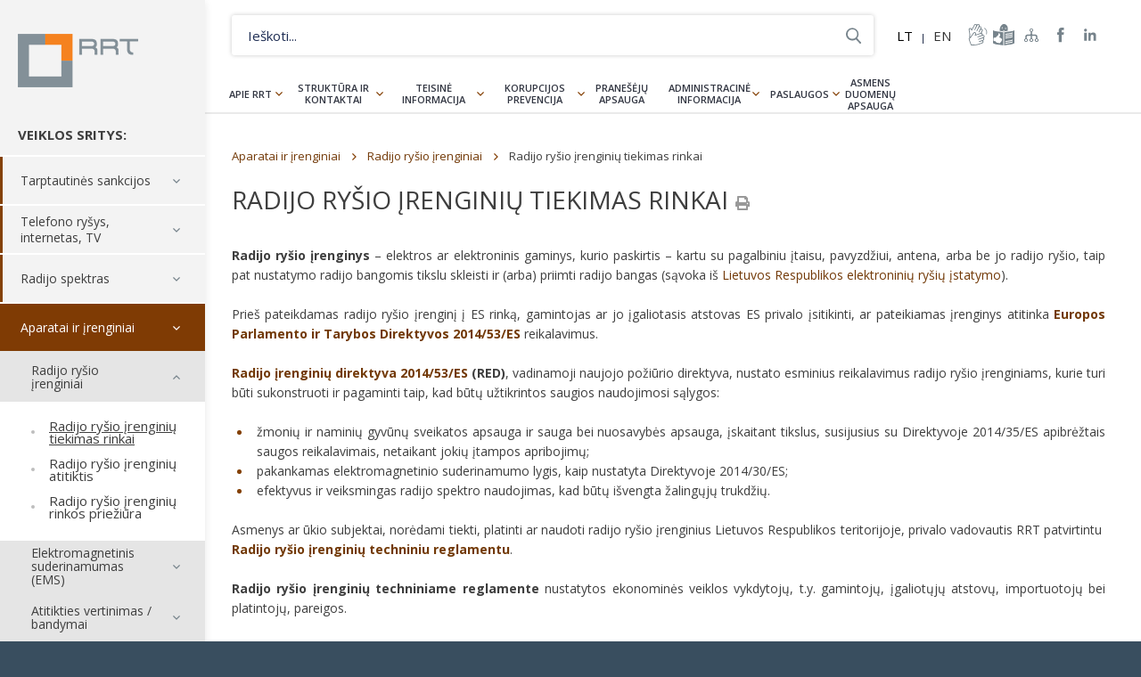

--- FILE ---
content_type: text/html; charset=UTF-8
request_url: https://www.rrt.lt/aparatai-ir-irenginiai/radijo-rysio-irenginiai/radijo-rysio-irenginiu-tiekimas-rinkai/?highlight=%C5%A0aldymo%20reagentas%2C%20freonas%2C%20saltnesis%2C%20R134A%2C%2012%20kg%20daugkartineje%20pakuoteje%20kokybiskas%20ir%20sertifikuotas%2C%20didmenine%20bei%20mazmenine%20prekyba.%20%C4%AEsigykite%20saldymo%20agenta%20freona%20ypac%20gera%20kaina%20%E2%80%93%20del%20kainu%20ir%20sutarties%20sudarymo%20susisiekti%20www.freonasr134a.lt.%20Garantuojame%20geriausias%20kainas%20Lietuvoje.%20Freonas%20R134a%20Geriausia%20kaina%20www.freonasr134a.lt
body_size: 16113
content:
<!DOCTYPE html><html lang=lt-LT><head><meta charset="UTF-8"><title>Radijo ryšio įrenginių tiekimas rinkai - Lietuvos Respublikos Ryšių reguliavimo tarnyba</title><meta name="description" content="Nacionalinė elektroninių ryšių, pašto ir geležinkelių transporto rinkų reguliavimo institucija."><meta name="viewport" content="width=device-width, initial-scale=1, maximum-scale=5, minimum-scale=1"><meta http-equiv="X-UA-Compatible" content="IE=edge"><meta name="format-detection" content="telephone=no"><link rel="shortcut icon" type=image/png href=https://www.rrt.lt/wp-content/themes/rrt/assets/images/fav.png><link rel=stylesheet media=all href="https://www.rrt.lt/wp-content/themes/rrt/assets/css/main-5.css?v=1.20">  <script async src="https://www.googletagmanager.com/gtag/js?id=G-G9J7ZMY0J6"></script> <script>window.dataLayer = window.dataLayer || [];

  function gtag(){dataLayer.push(arguments);}

  gtag('js', new Date());

 

  gtag('config', 'G-G9J7ZMY0J6');</script> <meta name='robots' content='index, follow, max-image-preview:large, max-snippet:-1, max-video-preview:-1'><style>img:is([sizes="auto" i], [sizes^="auto," i]) { contain-intrinsic-size: 3000px 1500px }</style><link rel=alternate hreflang=lt href=https://www.rrt.lt/aparatai-ir-irenginiai/radijo-rysio-irenginiai/radijo-rysio-irenginiu-tiekimas-rinkai/ ><link rel=alternate hreflang=x-default href=https://www.rrt.lt/aparatai-ir-irenginiai/radijo-rysio-irenginiai/radijo-rysio-irenginiu-tiekimas-rinkai/ ><link rel=canonical href=https://www.rrt.lt/aparatai-ir-irenginiai/radijo-rysio-irenginiai/radijo-rysio-irenginiu-tiekimas-rinkai/ ><meta property="og:locale" content="lt_LT"><meta property="og:type" content="article"><meta property="og:title" content="Radijo ryšio įrenginių tiekimas rinkai - Lietuvos Respublikos Ryšių reguliavimo tarnyba"><meta property="og:url" content="https://www.rrt.lt/aparatai-ir-irenginiai/radijo-rysio-irenginiai/radijo-rysio-irenginiu-tiekimas-rinkai/"><meta property="og:site_name" content="Lietuvos Respublikos Ryšių reguliavimo tarnyba"><meta property="article:modified_time" content="2022-02-04T11:06:35+00:00"><meta name="twitter:card" content="summary_large_image"> <script type=application/ld+json class=yoast-schema-graph>{"@context":"https://schema.org","@graph":[{"@type":"WebPage","@id":"https://www.rrt.lt/aparatai-ir-irenginiai/radijo-rysio-irenginiai/radijo-rysio-irenginiu-tiekimas-rinkai/","url":"https://www.rrt.lt/aparatai-ir-irenginiai/radijo-rysio-irenginiai/radijo-rysio-irenginiu-tiekimas-rinkai/","name":"Radijo ryšio įrenginių tiekimas rinkai - Lietuvos Respublikos Ryšių reguliavimo tarnyba","isPartOf":{"@id":"https://www.rrt.lt/#website"},"datePublished":"2018-04-14T10:22:55+00:00","dateModified":"2022-02-04T11:06:35+00:00","breadcrumb":{"@id":"https://www.rrt.lt/aparatai-ir-irenginiai/radijo-rysio-irenginiai/radijo-rysio-irenginiu-tiekimas-rinkai/#breadcrumb"},"inLanguage":"lt-LT","potentialAction":[{"@type":"ReadAction","target":["https://www.rrt.lt/aparatai-ir-irenginiai/radijo-rysio-irenginiai/radijo-rysio-irenginiu-tiekimas-rinkai/"]}]},{"@type":"BreadcrumbList","@id":"https://www.rrt.lt/aparatai-ir-irenginiai/radijo-rysio-irenginiai/radijo-rysio-irenginiu-tiekimas-rinkai/#breadcrumb","itemListElement":[{"@type":"ListItem","position":1,"name":"Home","item":"https://www.rrt.lt/"},{"@type":"ListItem","position":2,"name":"Aparatai ir įrenginiai","item":"https://www.rrt.lt/aparatai-ir-irenginiai/"},{"@type":"ListItem","position":3,"name":"Radijo ryšio įrenginiai","item":"https://www.rrt.lt/aparatai-ir-irenginiai/radijo-rysio-irenginiai/"},{"@type":"ListItem","position":4,"name":"Radijo ryšio įrenginių tiekimas rinkai"}]},{"@type":"WebSite","@id":"https://www.rrt.lt/#website","url":"https://www.rrt.lt/","name":"Lietuvos Respublikos Ryšių reguliavimo tarnyba","description":"Nacionalinė elektroninių ryšių, pašto ir geležinkelių transporto rinkų reguliavimo institucija.","potentialAction":[{"@type":"SearchAction","target":{"@type":"EntryPoint","urlTemplate":"https://www.rrt.lt/?s={search_term_string}"},"query-input":{"@type":"PropertyValueSpecification","valueRequired":true,"valueName":"search_term_string"}}],"inLanguage":"lt-LT"}]}</script> <link rel=stylesheet id=wp-block-library-css href='https://www.rrt.lt/wp-includes/css/dist/block-library/style.min.css?ver=6.8.1' type=text/css media=all><style id=classic-theme-styles-inline-css>/*! This file is auto-generated */
.wp-block-button__link{color:#fff;background-color:#32373c;border-radius:9999px;box-shadow:none;text-decoration:none;padding:calc(.667em + 2px) calc(1.333em + 2px);font-size:1.125em}.wp-block-file__button{background:#32373c;color:#fff;text-decoration:none}</style><style id=global-styles-inline-css>/*<![CDATA[*/:root{--wp--preset--aspect-ratio--square: 1;--wp--preset--aspect-ratio--4-3: 4/3;--wp--preset--aspect-ratio--3-4: 3/4;--wp--preset--aspect-ratio--3-2: 3/2;--wp--preset--aspect-ratio--2-3: 2/3;--wp--preset--aspect-ratio--16-9: 16/9;--wp--preset--aspect-ratio--9-16: 9/16;--wp--preset--color--black: #000000;--wp--preset--color--cyan-bluish-gray: #abb8c3;--wp--preset--color--white: #ffffff;--wp--preset--color--pale-pink: #f78da7;--wp--preset--color--vivid-red: #cf2e2e;--wp--preset--color--luminous-vivid-orange: #ff6900;--wp--preset--color--luminous-vivid-amber: #fcb900;--wp--preset--color--light-green-cyan: #7bdcb5;--wp--preset--color--vivid-green-cyan: #00d084;--wp--preset--color--pale-cyan-blue: #8ed1fc;--wp--preset--color--vivid-cyan-blue: #0693e3;--wp--preset--color--vivid-purple: #9b51e0;--wp--preset--gradient--vivid-cyan-blue-to-vivid-purple: linear-gradient(135deg,rgba(6,147,227,1) 0%,rgb(155,81,224) 100%);--wp--preset--gradient--light-green-cyan-to-vivid-green-cyan: linear-gradient(135deg,rgb(122,220,180) 0%,rgb(0,208,130) 100%);--wp--preset--gradient--luminous-vivid-amber-to-luminous-vivid-orange: linear-gradient(135deg,rgba(252,185,0,1) 0%,rgba(255,105,0,1) 100%);--wp--preset--gradient--luminous-vivid-orange-to-vivid-red: linear-gradient(135deg,rgba(255,105,0,1) 0%,rgb(207,46,46) 100%);--wp--preset--gradient--very-light-gray-to-cyan-bluish-gray: linear-gradient(135deg,rgb(238,238,238) 0%,rgb(169,184,195) 100%);--wp--preset--gradient--cool-to-warm-spectrum: linear-gradient(135deg,rgb(74,234,220) 0%,rgb(151,120,209) 20%,rgb(207,42,186) 40%,rgb(238,44,130) 60%,rgb(251,105,98) 80%,rgb(254,248,76) 100%);--wp--preset--gradient--blush-light-purple: linear-gradient(135deg,rgb(255,206,236) 0%,rgb(152,150,240) 100%);--wp--preset--gradient--blush-bordeaux: linear-gradient(135deg,rgb(254,205,165) 0%,rgb(254,45,45) 50%,rgb(107,0,62) 100%);--wp--preset--gradient--luminous-dusk: linear-gradient(135deg,rgb(255,203,112) 0%,rgb(199,81,192) 50%,rgb(65,88,208) 100%);--wp--preset--gradient--pale-ocean: linear-gradient(135deg,rgb(255,245,203) 0%,rgb(182,227,212) 50%,rgb(51,167,181) 100%);--wp--preset--gradient--electric-grass: linear-gradient(135deg,rgb(202,248,128) 0%,rgb(113,206,126) 100%);--wp--preset--gradient--midnight: linear-gradient(135deg,rgb(2,3,129) 0%,rgb(40,116,252) 100%);--wp--preset--font-size--small: 13px;--wp--preset--font-size--medium: 20px;--wp--preset--font-size--large: 36px;--wp--preset--font-size--x-large: 42px;--wp--preset--spacing--20: 0.44rem;--wp--preset--spacing--30: 0.67rem;--wp--preset--spacing--40: 1rem;--wp--preset--spacing--50: 1.5rem;--wp--preset--spacing--60: 2.25rem;--wp--preset--spacing--70: 3.38rem;--wp--preset--spacing--80: 5.06rem;--wp--preset--shadow--natural: 6px 6px 9px rgba(0, 0, 0, 0.2);--wp--preset--shadow--deep: 12px 12px 50px rgba(0, 0, 0, 0.4);--wp--preset--shadow--sharp: 6px 6px 0px rgba(0, 0, 0, 0.2);--wp--preset--shadow--outlined: 6px 6px 0px -3px rgba(255, 255, 255, 1), 6px 6px rgba(0, 0, 0, 1);--wp--preset--shadow--crisp: 6px 6px 0px rgba(0, 0, 0, 1);}:where(.is-layout-flex){gap: 0.5em;}:where(.is-layout-grid){gap: 0.5em;}body .is-layout-flex{display: flex;}.is-layout-flex{flex-wrap: wrap;align-items: center;}.is-layout-flex > :is(*, div){margin: 0;}body .is-layout-grid{display: grid;}.is-layout-grid > :is(*, div){margin: 0;}:where(.wp-block-columns.is-layout-flex){gap: 2em;}:where(.wp-block-columns.is-layout-grid){gap: 2em;}:where(.wp-block-post-template.is-layout-flex){gap: 1.25em;}:where(.wp-block-post-template.is-layout-grid){gap: 1.25em;}.has-black-color{color: var(--wp--preset--color--black) !important;}.has-cyan-bluish-gray-color{color: var(--wp--preset--color--cyan-bluish-gray) !important;}.has-white-color{color: var(--wp--preset--color--white) !important;}.has-pale-pink-color{color: var(--wp--preset--color--pale-pink) !important;}.has-vivid-red-color{color: var(--wp--preset--color--vivid-red) !important;}.has-luminous-vivid-orange-color{color: var(--wp--preset--color--luminous-vivid-orange) !important;}.has-luminous-vivid-amber-color{color: var(--wp--preset--color--luminous-vivid-amber) !important;}.has-light-green-cyan-color{color: var(--wp--preset--color--light-green-cyan) !important;}.has-vivid-green-cyan-color{color: var(--wp--preset--color--vivid-green-cyan) !important;}.has-pale-cyan-blue-color{color: var(--wp--preset--color--pale-cyan-blue) !important;}.has-vivid-cyan-blue-color{color: var(--wp--preset--color--vivid-cyan-blue) !important;}.has-vivid-purple-color{color: var(--wp--preset--color--vivid-purple) !important;}.has-black-background-color{background-color: var(--wp--preset--color--black) !important;}.has-cyan-bluish-gray-background-color{background-color: var(--wp--preset--color--cyan-bluish-gray) !important;}.has-white-background-color{background-color: var(--wp--preset--color--white) !important;}.has-pale-pink-background-color{background-color: var(--wp--preset--color--pale-pink) !important;}.has-vivid-red-background-color{background-color: var(--wp--preset--color--vivid-red) !important;}.has-luminous-vivid-orange-background-color{background-color: var(--wp--preset--color--luminous-vivid-orange) !important;}.has-luminous-vivid-amber-background-color{background-color: var(--wp--preset--color--luminous-vivid-amber) !important;}.has-light-green-cyan-background-color{background-color: var(--wp--preset--color--light-green-cyan) !important;}.has-vivid-green-cyan-background-color{background-color: var(--wp--preset--color--vivid-green-cyan) !important;}.has-pale-cyan-blue-background-color{background-color: var(--wp--preset--color--pale-cyan-blue) !important;}.has-vivid-cyan-blue-background-color{background-color: var(--wp--preset--color--vivid-cyan-blue) !important;}.has-vivid-purple-background-color{background-color: var(--wp--preset--color--vivid-purple) !important;}.has-black-border-color{border-color: var(--wp--preset--color--black) !important;}.has-cyan-bluish-gray-border-color{border-color: var(--wp--preset--color--cyan-bluish-gray) !important;}.has-white-border-color{border-color: var(--wp--preset--color--white) !important;}.has-pale-pink-border-color{border-color: var(--wp--preset--color--pale-pink) !important;}.has-vivid-red-border-color{border-color: var(--wp--preset--color--vivid-red) !important;}.has-luminous-vivid-orange-border-color{border-color: var(--wp--preset--color--luminous-vivid-orange) !important;}.has-luminous-vivid-amber-border-color{border-color: var(--wp--preset--color--luminous-vivid-amber) !important;}.has-light-green-cyan-border-color{border-color: var(--wp--preset--color--light-green-cyan) !important;}.has-vivid-green-cyan-border-color{border-color: var(--wp--preset--color--vivid-green-cyan) !important;}.has-pale-cyan-blue-border-color{border-color: var(--wp--preset--color--pale-cyan-blue) !important;}.has-vivid-cyan-blue-border-color{border-color: var(--wp--preset--color--vivid-cyan-blue) !important;}.has-vivid-purple-border-color{border-color: var(--wp--preset--color--vivid-purple) !important;}.has-vivid-cyan-blue-to-vivid-purple-gradient-background{background: var(--wp--preset--gradient--vivid-cyan-blue-to-vivid-purple) !important;}.has-light-green-cyan-to-vivid-green-cyan-gradient-background{background: var(--wp--preset--gradient--light-green-cyan-to-vivid-green-cyan) !important;}.has-luminous-vivid-amber-to-luminous-vivid-orange-gradient-background{background: var(--wp--preset--gradient--luminous-vivid-amber-to-luminous-vivid-orange) !important;}.has-luminous-vivid-orange-to-vivid-red-gradient-background{background: var(--wp--preset--gradient--luminous-vivid-orange-to-vivid-red) !important;}.has-very-light-gray-to-cyan-bluish-gray-gradient-background{background: var(--wp--preset--gradient--very-light-gray-to-cyan-bluish-gray) !important;}.has-cool-to-warm-spectrum-gradient-background{background: var(--wp--preset--gradient--cool-to-warm-spectrum) !important;}.has-blush-light-purple-gradient-background{background: var(--wp--preset--gradient--blush-light-purple) !important;}.has-blush-bordeaux-gradient-background{background: var(--wp--preset--gradient--blush-bordeaux) !important;}.has-luminous-dusk-gradient-background{background: var(--wp--preset--gradient--luminous-dusk) !important;}.has-pale-ocean-gradient-background{background: var(--wp--preset--gradient--pale-ocean) !important;}.has-electric-grass-gradient-background{background: var(--wp--preset--gradient--electric-grass) !important;}.has-midnight-gradient-background{background: var(--wp--preset--gradient--midnight) !important;}.has-small-font-size{font-size: var(--wp--preset--font-size--small) !important;}.has-medium-font-size{font-size: var(--wp--preset--font-size--medium) !important;}.has-large-font-size{font-size: var(--wp--preset--font-size--large) !important;}.has-x-large-font-size{font-size: var(--wp--preset--font-size--x-large) !important;}
:where(.wp-block-post-template.is-layout-flex){gap: 1.25em;}:where(.wp-block-post-template.is-layout-grid){gap: 1.25em;}
:where(.wp-block-columns.is-layout-flex){gap: 2em;}:where(.wp-block-columns.is-layout-grid){gap: 2em;}
:root :where(.wp-block-pullquote){font-size: 1.5em;line-height: 1.6;}/*]]>*/</style> <script src="https://www.rrt.lt/wp-includes/js/jquery/jquery.min.js?ver=3.7.1" id=jquery-core-js></script> <link rel=https://api.w.org/ href=https://www.rrt.lt/wp-json/ ><link rel=alternate title=JSON type=application/json href=https://www.rrt.lt/wp-json/wp/v2/pages/3088><link rel=shortlink href='https://www.rrt.lt/?p=3088'><link rel=alternate title="oEmbed (JSON)" type=application/json+oembed href="https://www.rrt.lt/wp-json/oembed/1.0/embed?url=https%3A%2F%2Fwww.rrt.lt%2Faparatai-ir-irenginiai%2Fradijo-rysio-irenginiai%2Fradijo-rysio-irenginiu-tiekimas-rinkai%2F"><link rel=alternate title="oEmbed (XML)" type=text/xml+oembed href="https://www.rrt.lt/wp-json/oembed/1.0/embed?url=https%3A%2F%2Fwww.rrt.lt%2Faparatai-ir-irenginiai%2Fradijo-rysio-irenginiai%2Fradijo-rysio-irenginiu-tiekimas-rinkai%2F&#038;format=xml"><meta name="generator" content="WPML ver:4.6.15 stt:1,33;">  <script>!function(f,b,e,v,n,t,s)
  {if(f.fbq)return;n=f.fbq=function(){n.callMethod?
  n.callMethod.apply(n,arguments):n.queue.push(arguments)};
  if(!f._fbq)f._fbq=n;n.push=n;n.loaded=!0;n.version='2.0';
  n.queue=[];t=b.createElement(e);t.async=!0;
  t.src=v;s=b.getElementsByTagName(e)[0];
  s.parentNode.insertBefore(t,s)}(window, document,'script',
  'https://connect.facebook.net/en_US/fbevents.js');
  fbq('init', '426654514141398');
  fbq('track', 'PageView');</script> <noscript><img height=1 width=1 style=display:none src="https://www.facebook.com/tr?id=426654514141398&ev=PageView&noscript=1"></noscript></head><body class="wp-singular page-template-default page page-id-3088 page-child parent-pageid-1237 wp-theme-rrt disabled-css"><div class=wrapper><header class=header-side><div class=container><div class=logo-h> <a title="Lietuvos Respublikos Ryšių reguliavimo tarnyba" rel=home href=https://www.rrt.lt/ class=logo>Lietuvos Respublikos Ryšių reguliavimo tarnyba</a></div><div class=menu-trigger></div><div class=side-nav><h4>VEIKLOS SRITYS:</h4><nav class=services-nav><ul><li id=menu-item-38159 class="menu-item menu-item-type-post_type menu-item-object-page menu-item-has-children menu-item-38159"><a href=https://www.rrt.lt/tarptautines-sankcijos/ >Tarptautinės sankcijos</a><ul class=sub-menu> <li id=menu-item-38162 class="menu-item menu-item-type-post_type menu-item-object-page menu-item-38162"><a href=https://www.rrt.lt/tarptautines-sankcijos/sankcijos/ >Tarptautinių sankcijų tvarkos aprašas</a></li></ul> </li> <li id=menu-item-580 class="menu-item menu-item-type-post_type menu-item-object-page menu-item-has-children menu-item-580"><a href=https://www.rrt.lt/telefono-rysys-internetas-tv/ >Telefono ryšys, internetas, TV</a><ul class=sub-menu> <li id=menu-item-1341 class="menu-item menu-item-type-post_type menu-item-object-page menu-item-has-children menu-item-1341"><a href=https://www.rrt.lt/telefono-rysys-internetas-tv/vartotoju-teisiu-apsauga/ >Vartotojų teisių apsauga</a><ul class=sub-menu> <li id=menu-item-1555 class="menu-item menu-item-type-post_type menu-item-object-page menu-item-1555"><a href=https://www.rrt.lt/telefono-rysys-internetas-tv/vartotoju-teisiu-apsauga/vartotoju-teises-ir-pareigos/ >Vartotojų teisės ir pareigos</a></li> <li id=menu-item-1760 class="menu-item menu-item-type-post_type menu-item-object-page menu-item-1760"><a href=https://www.rrt.lt/telefono-rysys-internetas-tv/vartotoju-teisiu-apsauga/sutarciu-sudarymas-ir-nutraukimas/ >Sutarčių sudarymas ir nutraukimas</a></li> <li id=menu-item-1345 class="menu-item menu-item-type-post_type menu-item-object-page menu-item-1345"><a href=https://www.rrt.lt/telefono-rysys-internetas-tv/vartotoju-teisiu-apsauga/kaip-pateikti-ginca/ >Kaip pateikti prašymą dėl ginčo</a></li></ul> </li> <li id=menu-item-1347 class="menu-item menu-item-type-post_type menu-item-object-page menu-item-has-children menu-item-1347"><a href=https://www.rrt.lt/telefono-rysys-internetas-tv/paslaugu-kainos-kokybe/ >Paslaugų kainos, kokybė</a><ul class=sub-menu> <li id=menu-item-1348 class="menu-item menu-item-type-post_type menu-item-object-page menu-item-1348"><a href=https://www.rrt.lt/telefono-rysys-internetas-tv/paslaugu-kainos-kokybe/paslaugos-lietuvoje/ >Paslaugos Lietuvoje</a></li> <li id=menu-item-1349 class="menu-item menu-item-type-post_type menu-item-object-page menu-item-1349"><a href=https://www.rrt.lt/telefono-rysys-internetas-tv/paslaugu-kainos-kokybe/paslaugos-uzsienyje/ >Paslaugos užsienyje</a></li> <li id=menu-item-1350 class="menu-item menu-item-type-post_type menu-item-object-page menu-item-1350"><a href=https://www.rrt.lt/telefono-rysys-internetas-tv/paslaugu-kainos-kokybe/paslaugu-kokybe-matavimai-zemelapiai/ >Paslaugų kokybė</a></li> <li id=menu-item-1354 class="menu-item menu-item-type-post_type menu-item-object-page menu-item-1354"><a href=https://www.rrt.lt/telefono-rysys-internetas-tv/paslaugu-kainos-kokybe/paslaugu-teikejai/ >Paslaugų teikėjai</a></li> <li id=menu-item-14680 class="menu-item menu-item-type-post_type menu-item-object-page menu-item-14680"><a href=https://www.rrt.lt/telefono-rysys-internetas-tv/paslaugu-kainos-kokybe/universalioji-el-rysiu-paslauga/ >Universalioji el. ryšių paslauga</a></li></ul> </li> <li id=menu-item-1356 class="menu-item menu-item-type-post_type menu-item-object-page menu-item-has-children menu-item-1356"><a href=https://www.rrt.lt/telefono-rysys-internetas-tv/informacija-paslaugu-teikejams/ >Informacija paslaugų teikėjams</a><ul class=sub-menu> <li id=menu-item-3125 class="menu-item menu-item-type-post_type menu-item-object-page menu-item-3125"><a href=https://www.rrt.lt/telefono-rysys-internetas-tv/informacija-paslaugu-teikejams/paslaugu-teikeju-teises-ir-pareigos/ >Paslaugų teikėjų teisės ir pareigos</a></li> <li id=menu-item-1357 class="menu-item menu-item-type-post_type menu-item-object-page menu-item-1357"><a href=https://www.rrt.lt/telefono-rysys-internetas-tv/informacija-paslaugu-teikejams/teise-verstis-veikla/ >Teisė verstis veikla</a></li> <li id=menu-item-3124 class="menu-item menu-item-type-post_type menu-item-object-page menu-item-3124"><a href=https://www.rrt.lt/telefono-rysys-internetas-tv/informacija-paslaugu-teikejams/ipareigojimu-prieziura/ >Įpareigojimų priežiūra</a></li> <li id=menu-item-18385 class="menu-item menu-item-type-post_type menu-item-object-page menu-item-18385"><a href=https://www.rrt.lt/telefono-rysys-internetas-tv/informacija-paslaugu-teikejams/ipareigojimu-prieziura/standartiniai-pasiulymai/ >Standartiniai pasiūlymai</a></li> <li id=menu-item-1359 class="menu-item menu-item-type-post_type menu-item-object-page menu-item-1359"><a href=https://www.rrt.lt/telefono-rysys-internetas-tv/informacija-paslaugu-teikejams/gincu-nagrinejimas/ >Ginčų nagrinėjimas</a></li> <li id=menu-item-3052 class="menu-item menu-item-type-post_type menu-item-object-page menu-item-3052"><a href=https://www.rrt.lt/telefono-rysys-internetas-tv/informacija-paslaugu-teikejams/tinklu-vientisumas/ >Tinklų vientisumas</a></li> <li id=menu-item-2786 class="menu-item menu-item-type-post_type menu-item-object-page menu-item-2786"><a href=https://www.rrt.lt/telefono-rysys-internetas-tv/paslaugu-kainos-kokybe/paslaugu-kokybe-matavimai-zemelapiai/atvira-interneto-prieiga-ir-tinklu-neutralumas/ >Atvira interneto prieiga ir tinklų neutralumas</a></li></ul> </li> <li id=menu-item-1361 class="menu-item menu-item-type-post_type menu-item-object-page menu-item-has-children menu-item-1361"><a href=https://www.rrt.lt/telefono-rysys-internetas-tv/infrastrukturos-irengimas-naudojimas/ >Infrastruktūros įrengimas, naudojimas</a><ul class=sub-menu> <li id=menu-item-1363 class="menu-item menu-item-type-post_type menu-item-object-page menu-item-1363"><a href=https://www.rrt.lt/telefono-rysys-internetas-tv/infrastrukturos-irengimas-naudojimas/infrastrukturos-naudojimas/ >Infrastruktūros įrengimas ir naudojimas</a></li> <li id=menu-item-37699 class="menu-item menu-item-type-post_type menu-item-object-page menu-item-37699"><a href=https://www.rrt.lt/telefono-rysys-internetas-tv/infrastrukturos-irengimas-naudojimas/mazos-aprepties-belaidzio-prisijungimo-tasku-registravimas/ >Mažos aprėpties belaidžio prisijungimo taškų registravimas</a></li> <li id=menu-item-10318 class="menu-item menu-item-type-post_type menu-item-object-page menu-item-10318"><a href=https://www.rrt.lt/telefono-rysys-internetas-tv/infrastrukturos-irengimas-naudojimas/pranesimai-apie-ketinimus-irengti-infrastruktura/ >Pranešimai apie ketinimus įrengti infrastruktūrą</a></li></ul> </li> <li id=menu-item-10618 class="menu-item menu-item-type-taxonomy menu-item-object-dcats menu-item-10618"><a href=https://www.rrt.lt/istekliai/rinku-tyrimai/ >Rinkų tyrimai</a></li> <li id=menu-item-1365 class="menu-item menu-item-type-post_type menu-item-object-page menu-item-has-children menu-item-1365"><a href=https://www.rrt.lt/telefono-rysys-internetas-tv/telefono-rysio-numeriai/ >Telefono ryšio numeriai</a><ul class=sub-menu> <li id=menu-item-1370 class="menu-item menu-item-type-post_type menu-item-object-page menu-item-1370"><a href=https://www.rrt.lt/telefono-rysys-internetas-tv/telefono-rysio-numeriai/numerio-perkelimas/ >Numerio perkėlimas</a></li> <li id=menu-item-1369 class="menu-item menu-item-type-post_type menu-item-object-page menu-item-1369"><a href=https://www.rrt.lt/telefono-rysys-internetas-tv/telefono-rysio-numeriai/numeriu-skyrimas/ >Numerių skyrimas</a></li> <li id=menu-item-1367 class="menu-item menu-item-type-post_type menu-item-object-page menu-item-1367"><a href=https://www.rrt.lt/telefono-rysys-internetas-tv/telefono-rysio-numeriai/signalizacijos-tasku-kodai/ >Signalizacijos taškų kodai</a></li> <li id=menu-item-12623 class="menu-item menu-item-type-post_type menu-item-object-page menu-item-12623"><a href=https://www.rrt.lt/telefono-rysys-internetas-tv/telefono-rysio-numeriai/bendrasis-pagalbos-telefono-numeris-112/ >Skubiosios pagalbos tarnybų telefono numeris 112</a></li></ul> </li> <li id=menu-item-1371 class="menu-item menu-item-type-post_type menu-item-object-page menu-item-1371"><a href=https://www.rrt.lt/telefono-rysys-internetas-tv/lietuvos-vardas-domenuose/ >Lietuvos vardas domenuose</a></li></ul> </li> <li id=menu-item-579 class="menu-item menu-item-type-post_type menu-item-object-page menu-item-has-children menu-item-579"><a href=https://www.rrt.lt/radijo-spektras/ >Radijo spektras</a><ul class=sub-menu> <li id=menu-item-47981 class="menu-item menu-item-type-post_type menu-item-object-page menu-item-47981"><a href=https://www.rrt.lt/prasymu-formos/ >Prašymų formos</a></li> <li id=menu-item-1372 class="menu-item menu-item-type-post_type menu-item-object-page menu-item-has-children menu-item-1372"><a href=https://www.rrt.lt/radijo-spektras/radijo-dazniu-valdymas/ >Valdymas</a><ul class=sub-menu> <li id=menu-item-1377 class="menu-item menu-item-type-post_type menu-item-object-page menu-item-1377"><a href=https://www.rrt.lt/radijo-spektras/radijo-dazniu-valdymas/planavimas-ir-valdymas/ >Planavimas ir valdymas</a></li> <li id=menu-item-1376 class="menu-item menu-item-type-post_type menu-item-object-page menu-item-1376"><a href=https://www.rrt.lt/radijo-spektras/radijo-dazniu-valdymas/nacionaline-dazniu-lentele/ >Radijo dažnių lentelė</a></li> <li id=menu-item-1375 class="menu-item menu-item-type-post_type menu-item-object-page menu-item-1375"><a href=https://www.rrt.lt/radijo-spektras/radijo-dazniu-valdymas/skyrimas-ir-naudojimas/ >Skyrimas ir naudojimas</a></li> <li id=menu-item-1374 class="menu-item menu-item-type-post_type menu-item-object-page menu-item-1374"><a href=https://www.rrt.lt/radijo-spektras/radijo-dazniu-valdymas/radijo-rysio-pletros-planai/ >Plėtros planai</a></li> <li id=menu-item-1373 class="menu-item menu-item-type-post_type menu-item-object-page menu-item-1373"><a href=https://www.rrt.lt/radijo-spektras/radijo-dazniu-valdymas/viesieji-konkursai-ir-aukcionai/ >Aukcionai ir konkursai</a></li> <li id=menu-item-43403 class="menu-item menu-item-type-post_type menu-item-object-page menu-item-43403"><a href=https://www.rrt.lt/radijo-spektras/radijo-dazniu-valdymas/viesosios-apklausos/ >Apklausos</a></li> <li id=menu-item-15369 class="menu-item menu-item-type-post_type menu-item-object-page menu-item-15369"><a href=https://www.rrt.lt/tarptautine-veikla/ >Tarptautinė veikla</a></li></ul> </li> <li id=menu-item-1378 class="menu-item menu-item-type-post_type menu-item-object-page menu-item-has-children menu-item-1378"><a href=https://www.rrt.lt/radijo-spektras/radijo-dazniu-naudojimas/ >Naudojimas</a><ul class=sub-menu> <li id=menu-item-17093 class="menu-item menu-item-type-post_type menu-item-object-page menu-item-17093"><a href=https://www.rrt.lt/radijo-rysio-tarnybos/ >Radijo ryšio tarnybos</a></li> <li id=menu-item-1385 class="menu-item menu-item-type-post_type menu-item-object-page menu-item-1385"><a href=https://www.rrt.lt/radijo-spektras/radijo-dazniu-naudojimas/leidimai-naudoti-radijo-daznius/ >Leidimai</a></li> <li id=menu-item-1387 class="menu-item menu-item-type-post_type menu-item-object-page menu-item-1387"><a href=https://www.rrt.lt/radijo-spektras/radijo-dazniu-naudojimas/supaprastintas-naudojimas/ >Supaprastintas naudojimas</a></li> <li id=menu-item-1386 class="menu-item menu-item-type-post_type menu-item-object-page menu-item-1386"><a href=https://www.rrt.lt/radijo-spektras/radijo-dazniu-naudojimas/radijo-stociu-registravimas/ >Stočių registravimas</a></li> <li id=menu-item-13977 class="menu-item menu-item-type-custom menu-item-object-custom menu-item-13977"><a href=https://www.rrt.lt/judriojo-rysio-tinklu-tiketinos-aprepties-zonos-ir-teoriniu-spartos-skaiciavimu-zonos/ >Aprėpčių ir spartų zonos</a></li> <li id=menu-item-17390 class="menu-item menu-item-type-taxonomy menu-item-object-dukkat menu-item-17390"><a href=https://www.rrt.lt/duk-kategorija/duk-radijo-rysys/ >Dažnai užduodami klausimai</a></li></ul> </li> <li id=menu-item-1384 class="menu-item menu-item-type-post_type menu-item-object-page menu-item-has-children menu-item-1384"><a href=https://www.rrt.lt/radijo-spektras/radijo-spektro-stebesena/ >Spektro stebėsena</a><ul class=sub-menu> <li id=menu-item-2595 class="menu-item menu-item-type-post_type menu-item-object-page menu-item-2595"><a href=https://www.rrt.lt/radijo-spektras/radijo-spektro-stebesena/ >Radijo spektro stebėsena</a></li> <li id=menu-item-1383 class="menu-item menu-item-type-post_type menu-item-object-page menu-item-1383"><a href=https://www.rrt.lt/radijo-spektras/radijo-trukdziai/ >Radijo trukdžiai</a></li></ul> </li> <li id=menu-item-1388 class="menu-item menu-item-type-post_type menu-item-object-page menu-item-1388"><a href=https://www.rrt.lt/radijo-spektras/rtv-transliavimas/ >Radijas ir televizija</a></li> <li id=menu-item-1391 class="menu-item menu-item-type-post_type menu-item-object-page menu-item-1391"><a href=https://www.rrt.lt/radijo-spektras/laivai-ir-orlaiviai/leidimai-naudoti-laivu-ir-orlaiviu-stotis/ >Laivai ir orlaiviai</a></li> <li id=menu-item-1381 class="menu-item menu-item-type-post_type menu-item-object-page menu-item-has-children menu-item-1381"><a href=https://www.rrt.lt/radijo-spektras/radijo-megejai/ >Radijo mėgėjai</a><ul class=sub-menu> <li id=menu-item-1390 class="menu-item menu-item-type-post_type menu-item-object-page menu-item-1390"><a href=https://www.rrt.lt/radijo-spektras/radijo-megejai/radijo-megeju-veikla/ >Veikla</a></li> <li id=menu-item-1389 class="menu-item menu-item-type-post_type menu-item-object-page menu-item-1389"><a href=https://www.rrt.lt/radijo-spektras/radijo-megejai/radijo-megeju-leidimai/ >Leidimai</a></li> <li id=menu-item-9902 class="menu-item menu-item-type-post_type menu-item-object-page menu-item-9902"><a href=https://www.rrt.lt/radijo-spektras/radijo-megejai/saukiniai/ >Šaukiniai</a></li> <li id=menu-item-13008 class="menu-item menu-item-type-post_type menu-item-object-page menu-item-13008"><a href=https://www.rrt.lt/radijo-spektras/radijo-megejai/radijo-megeju-egzaminai/ >Egzaminai</a></li></ul> </li></ul> </li> <li id=menu-item-1392 class="menu-item menu-item-type-post_type menu-item-object-page current-page-ancestor current-menu-ancestor current_page_ancestor menu-item-has-children menu-item-1392 current  current-active "><a href=https://www.rrt.lt/aparatai-ir-irenginiai/ >Aparatai ir įrenginiai</a><ul class=sub-menu> <li id=menu-item-1396 class="menu-item menu-item-type-post_type menu-item-object-page current-page-ancestor current-menu-ancestor current-menu-parent current-page-parent current_page_parent current_page_ancestor menu-item-has-children menu-item-1396 current  current-active "><a href=https://www.rrt.lt/aparatai-ir-irenginiai/radijo-rysio-irenginiai/ >Radijo ryšio įrenginiai</a><ul class=sub-menu> <li id=menu-item-3101 class="menu-item menu-item-type-post_type menu-item-object-page current-menu-item page_item page-item-3088 current_page_item menu-item-3101 current  current-active "><a href=https://www.rrt.lt/aparatai-ir-irenginiai/radijo-rysio-irenginiai/radijo-rysio-irenginiu-tiekimas-rinkai/ aria-current=page>Radijo ryšio įrenginių tiekimas rinkai</a></li> <li id=menu-item-3100 class="menu-item menu-item-type-post_type menu-item-object-page menu-item-3100"><a href=https://www.rrt.lt/aparatai-ir-irenginiai/radijo-rysio-irenginiai/radijo-rysio-irenginiu-atitiktis/ >Radijo ryšio įrenginių atitiktis</a></li> <li id=menu-item-3099 class="menu-item menu-item-type-post_type menu-item-object-page menu-item-3099"><a href=https://www.rrt.lt/aparatai-ir-irenginiai/radijo-rysio-irenginiai/radijo-rysio-irenginiu-rinkos-prieziura/ >Radijo ryšio įrenginių rinkos priežiūra</a></li></ul> </li> <li id=menu-item-1397 class="menu-item menu-item-type-post_type menu-item-object-page menu-item-has-children menu-item-1397"><a href=https://www.rrt.lt/aparatai-ir-irenginiai/elektromagnetinis-suderinamumas/ >Elektromagnetinis suderinamumas (EMS)</a><ul class=sub-menu> <li id=menu-item-3084 class="menu-item menu-item-type-post_type menu-item-object-page menu-item-3084"><a href=https://www.rrt.lt/aparatai-ir-irenginiai/elektromagnetinis-suderinamumas/ems-reiskinys/ >EMS reiškinys</a></li> <li id=menu-item-35054 class="menu-item menu-item-type-post_type menu-item-object-page menu-item-35054"><a href=https://www.rrt.lt/aparatai-ir-irenginiai/elektromagnetinis-suderinamumas/aparatu-ir-irenginiu-rinkos-prieziura/ >Tiekimas rinkai ir esminiai reikalavimai įrenginiams</a></li> <li id=menu-item-3083 class="menu-item menu-item-type-post_type menu-item-object-page menu-item-3083"><a href=https://www.rrt.lt/aparatai-ir-irenginiai/elektromagnetinis-suderinamumas/irenginiu-atitiktis/ >Įrenginių atitiktis</a></li> <li id=menu-item-3081 class="menu-item menu-item-type-post_type menu-item-object-page menu-item-3081"><a href=https://www.rrt.lt/aparatai-ir-irenginiai/elektromagnetinis-suderinamumas/ems-rinkos-kompanijos/ >Aparatų kontrolė ir EMS rinkos priežiūros kampanijos</a></li></ul> </li> <li id=menu-item-35052 class="menu-item menu-item-type-post_type menu-item-object-page menu-item-has-children menu-item-35052"><a href=https://www.rrt.lt/aparatai-ir-irenginiai/atitikties-vertinimas-bandymai/ >Atitikties vertinimas / bandymai</a><ul class=sub-menu> <li id=menu-item-35114 class="menu-item menu-item-type-post_type menu-item-object-page menu-item-35114"><a href=https://www.rrt.lt/aparatai-ir-irenginiai/atitikties-vertinimas-bandymai/bandymai/ >Elektromagnetinio suderinamumo bei efektyvaus radijo dažnių spektro naudojimo parametrų bandymai</a></li> <li id=menu-item-35115 class="menu-item menu-item-type-post_type menu-item-object-page menu-item-35115"><a href=https://www.rrt.lt/aparatai-ir-irenginiai/atitikties-vertinimas-bandymai/akredituota-veikla/ >Akredituota veikla</a></li></ul> </li></ul> </li> <li id=menu-item-1398 class="menu-item menu-item-type-post_type menu-item-object-page menu-item-has-children menu-item-1398"><a href=https://www.rrt.lt/saugesnis-internetas/ >Skaitmeninės paslaugos</a><ul class=sub-menu> <li id=menu-item-44655 class="menu-item menu-item-type-post_type menu-item-object-page menu-item-44655"><a href=https://www.rrt.lt/skaitmeniniu-paslaugu-aktas/ >Skaitmeninių paslaugų aktas (SPA)</a></li> <li id=menu-item-1399 class="menu-item menu-item-type-post_type menu-item-object-page menu-item-has-children menu-item-1399"><a href="https://www.rrt.lt/?page_id=1222">Žalingas ir neteisėtas turinys</a><ul class=sub-menu> <li id=menu-item-1403 class="menu-item menu-item-type-post_type menu-item-object-page menu-item-1403"><a href=https://www.rrt.lt/saugesnis-internetas/interneto-karstoji-linija/ >Interneto karštoji linija</a></li> <li id=menu-item-1402 class="menu-item menu-item-type-post_type menu-item-object-page menu-item-1402"><a href=https://www.rrt.lt/saugesnis-internetas/turinio-filtravimo-priemones/ >Turinio filtravimo priemonės</a></li></ul> </li> <li id=menu-item-1400 class="menu-item menu-item-type-post_type menu-item-object-page menu-item-1400"><a href=https://www.rrt.lt/saugesnis-internetas/kaip-buti-saugesniu/ >Kaip būti saugesniam internete</a></li> <li id=menu-item-1405 class="menu-item menu-item-type-post_type menu-item-object-page menu-item-has-children menu-item-1405"><a href=https://www.rrt.lt/patikimumo-uztikrinimo-paslaugos/ >Patikimumo užtikrinimo paslaugos</a><ul class=sub-menu> <li id=menu-item-9979 class="menu-item menu-item-type-post_type menu-item-object-page menu-item-has-children menu-item-9979"><a href=https://www.rrt.lt/patikimumo-uztikrinimo-paslaugos/sertifikatai/ >Sertifikatai</a><ul class=sub-menu> <li id=menu-item-2635 class="menu-item menu-item-type-post_type menu-item-object-page menu-item-2635"><a href=https://www.rrt.lt/patikimumo-uztikrinimo-paslaugos/sertifikatai/el-paraso-sertifikatai/ >Elektroninio parašo sertifikatai</a></li> <li id=menu-item-1404 class="menu-item menu-item-type-post_type menu-item-object-page menu-item-1404"><a href=https://www.rrt.lt/patikimumo-uztikrinimo-paslaugos/sertifikatai/el-spaudo-sertifikatai/ >Elektroninio spaudo sertifikatai</a></li> <li id=menu-item-9982 class="menu-item menu-item-type-post_type menu-item-object-page menu-item-9982"><a href=https://www.rrt.lt/patikimumo-uztikrinimo-paslaugos/sertifikatai/interneto-svetainiu-tapatumo-nustatymo-sertifikatai/ >Interneto svetainių tapatumo nustatymo sertifikatai</a></li></ul> </li> <li id=menu-item-9978 class="menu-item menu-item-type-post_type menu-item-object-page menu-item-has-children menu-item-9978"><a href=https://www.rrt.lt/patikimumo-uztikrinimo-paslaugos/tikrinimas-ir-saugojimas/ >Tikrinimas ir saugojimas</a><ul class=sub-menu> <li id=menu-item-9981 class="menu-item menu-item-type-post_type menu-item-object-page menu-item-9981"><a href=https://www.rrt.lt/patikimumo-uztikrinimo-paslaugos/tikrinimas-ir-saugojimas/elektroninio-paraso-ir-elektroninio-spaudo-galiojimas/ >Elektroninio parašo ir elektroninio spaudo galiojimas</a></li> <li id=menu-item-9980 class="menu-item menu-item-type-post_type menu-item-object-page menu-item-9980"><a href=https://www.rrt.lt/patikimumo-uztikrinimo-paslaugos/tikrinimas-ir-saugojimas/elektroninio-paraso-ir-elektroninio-spaudo-ilgalaike-apsauga/ >Elektroninio parašo ir elektroninio spaudo ilgalaikė apsauga</a></li></ul> </li> <li id=menu-item-2631 class="menu-item menu-item-type-post_type menu-item-object-page menu-item-2631"><a href=https://www.rrt.lt/patikimumo-uztikrinimo-paslaugos/laiko-zymos/ >Laiko žymos</a></li> <li id=menu-item-2632 class="menu-item menu-item-type-post_type menu-item-object-page menu-item-2632"><a href=https://www.rrt.lt/patikimumo-uztikrinimo-paslaugos/e-registruotas-pristatymas/ >E. registruotas pristatymas</a></li></ul> </li></ul> </li> <li id=menu-item-47511 class="menu-item menu-item-type-post_type menu-item-object-page menu-item-has-children menu-item-47511"><a href=https://www.rrt.lt/dirbtinis-intelektas-di/ >Dirbtinis intelektas (DI)</a><ul class=sub-menu> <li id=menu-item-47514 class="menu-item menu-item-type-post_type menu-item-object-page menu-item-47514"><a href=https://www.rrt.lt/dirbtinis-intelektas-di/di-reguliavimas/ >DI reguliavimas</a></li> <li id=menu-item-47520 class="menu-item menu-item-type-post_type menu-item-object-page menu-item-47520"><a href=https://www.rrt.lt/dirbtinis-intelektas-di/vartotojams/ >DI vartotojams</a></li> <li id=menu-item-47526 class="menu-item menu-item-type-post_type menu-item-object-page menu-item-47526"><a href=https://www.rrt.lt/dirbtinis-intelektas-di/di-veiklos-vykdytojams/ >DI veiklos vykdytojams</a></li> <li id=menu-item-48910 class="menu-item menu-item-type-post_type menu-item-object-page menu-item-48910"><a href=https://www.rrt.lt/dirbtinis-intelektas-di/di-smeliadeze/ >DI smėliadėžė</a></li></ul> </li> <li id=menu-item-1406 class="menu-item menu-item-type-post_type menu-item-object-page menu-item-has-children menu-item-1406"><a href=https://www.rrt.lt/pastas/ >Paštas</a><ul class=sub-menu> <li id=menu-item-1418 class="menu-item menu-item-type-post_type menu-item-object-page menu-item-has-children menu-item-1418"><a href=https://www.rrt.lt/pastas/vartotoju-teisiu-apsauga/ >Vartotojų teisių apsauga</a><ul class=sub-menu> <li id=menu-item-1421 class="menu-item menu-item-type-post_type menu-item-object-page menu-item-1421"><a href=https://www.rrt.lt/pastas/vartotoju-teisiu-apsauga/vartotoju-teises-ir-pareigos/ >Vartotojų teisės ir pareigos</a></li> <li id=menu-item-14789 class="menu-item menu-item-type-post_type menu-item-object-page menu-item-14789"><a href=https://www.rrt.lt/pastas/vartotoju-teisiu-apsauga/konsultacijos-2/ >Konsultacijos</a></li> <li id=menu-item-13005 class="menu-item menu-item-type-post_type menu-item-object-page menu-item-13005"><a href=https://www.rrt.lt/telefono-rysys-internetas-tv/vartotoju-teisiu-apsauga/kaip-pateikti-ginca/ >Kaip pateikti prašymą dėl ginčo</a></li></ul> </li> <li id=menu-item-1414 class="menu-item menu-item-type-post_type menu-item-object-page menu-item-has-children menu-item-1414"><a href=https://www.rrt.lt/pastas/pasto-paslaugu-kainos-kokybe/ >Pašto paslaugų kainos, kokybė</a><ul class=sub-menu> <li id=menu-item-1417 class="menu-item menu-item-type-post_type menu-item-object-page menu-item-1417"><a href=https://www.rrt.lt/pastas/pasto-paslaugu-kainos-kokybe/paslaugu-kainos/ >Paslaugų kainos</a></li> <li id=menu-item-1416 class="menu-item menu-item-type-post_type menu-item-object-page menu-item-1416"><a href=https://www.rrt.lt/pastas/pasto-paslaugu-kainos-kokybe/kokybe/ >Kokybė</a></li> <li id=menu-item-2952 class="menu-item menu-item-type-post_type menu-item-object-page menu-item-2952"><a href=https://www.rrt.lt/pastas/pasto-paslaugu-kainos-kokybe/paslaugu-teikejai/ >Paslaugų teikėjai</a></li> <li id=menu-item-1412 class="menu-item menu-item-type-post_type menu-item-object-page menu-item-1412"><a href=https://www.rrt.lt/pastas/informacija-paslaugu-teikejams/universalioji-pasto-paslauga/ >Universalioji pašto paslauga</a></li></ul> </li> <li id=menu-item-1407 class="menu-item menu-item-type-post_type menu-item-object-page menu-item-has-children menu-item-1407"><a href=https://www.rrt.lt/pastas/informacija-paslaugu-teikejams/ >Informacija paslaugų teikėjams</a><ul class=sub-menu> <li id=menu-item-1413 class="menu-item menu-item-type-post_type menu-item-object-page menu-item-1413"><a href=https://www.rrt.lt/pastas/informacija-paslaugu-teikejams/teise-verstis-veikla/ >Teisė verstis veikla</a></li> <li id=menu-item-1411 class="menu-item menu-item-type-post_type menu-item-object-page menu-item-1411"><a href=https://www.rrt.lt/pastas/informacija-paslaugu-teikejams/paslaugu-teikeju-pareigos/ >Paslaugų teikėjų pareigos</a></li> <li id=menu-item-1410 class="menu-item menu-item-type-post_type menu-item-object-page menu-item-1410"><a href=https://www.rrt.lt/pastas/informacija-paslaugu-teikejams/ataskaitu-teikimas/ >Ataskaitų teikimas</a></li> <li id=menu-item-1409 class="menu-item menu-item-type-post_type menu-item-object-page menu-item-1409"><a href=https://www.rrt.lt/pastas/informacija-paslaugu-teikejams/gincu-nagrinejimas/ >Ginčų nagrinėjimas</a></li> <li id=menu-item-17841 class="menu-item menu-item-type-post_type menu-item-object-page menu-item-17841"><a href=https://www.rrt.lt/pastas/informacija-paslaugu-teikejams/reglamento-es-2018-644-igyvendinimas/ >Reglamento (ES) 2018/644 įgyvendinimas</a></li></ul> </li></ul> </li> <li id=menu-item-1422 class="menu-item menu-item-type-post_type menu-item-object-page menu-item-has-children menu-item-1422"><a href=https://www.rrt.lt/gelezinkeliai/ >Geležinkeliai</a><ul class=sub-menu> <li id=menu-item-9959 class="menu-item menu-item-type-post_type menu-item-object-page menu-item-has-children menu-item-9959"><a href=https://www.rrt.lt/gelezinkeliai/pajegumu-skyrimas/ >Prieiga</a><ul class=sub-menu> <li id=menu-item-48801 class="menu-item menu-item-type-post_type menu-item-object-page menu-item-48801"><a href=https://www.rrt.lt/gelezinkeliai/pajegumu-skyrimas/prieigos-indeksas/ >Prieigos indeksas</a></li> <li id=menu-item-22468 class="menu-item menu-item-type-post_type menu-item-object-page menu-item-22468"><a href=https://www.rrt.lt/gelezinkeliai/pajegumu-skyrimas/pajegumu-skyrimo-prieziura/ >Viešoji geležinkelių infrastruktūra</a></li> <li id=menu-item-22471 class="menu-item menu-item-type-post_type menu-item-object-page menu-item-22471"><a href=https://www.rrt.lt/gelezinkeliai/pajegumu-skyrimas/prieiga-prie-gelezinkeliu-paslaugu-irenginiu/ >Geležinkelių paslaugų įrenginiai</a></li></ul> </li> <li id=menu-item-9958 class="menu-item menu-item-type-post_type menu-item-object-page menu-item-has-children menu-item-9958"><a href=https://www.rrt.lt/gelezinkeliai/apskaita-ir-kainos/ >Užmokesčiai ir apskaita</a><ul class=sub-menu> <li id=menu-item-22505 class="menu-item menu-item-type-post_type menu-item-object-page menu-item-22505"><a href=https://www.rrt.lt/gelezinkeliai/apskaita-ir-kainos/uzmokescio-uz-prieigos-paketa-prieziura/ >Viešosios geležinkelių infrastruktūros užmokesčiai</a></li> <li id=menu-item-22841 class="menu-item menu-item-type-post_type menu-item-object-page menu-item-22841"><a href=https://www.rrt.lt/gelezinkeliai/apskaita-ir-kainos/gelezinkeliu-paslaugu-irenginiu-uzmokesciai/ >Geležinkelių paslaugų įrenginių užmokesčiai</a></li> <li id=menu-item-22508 class="menu-item menu-item-type-post_type menu-item-object-page menu-item-22508"><a href=https://www.rrt.lt/gelezinkeliai/apskaita-ir-kainos/apskaitos-atskyrimo-prieziura/ >Apskaitos atskyrimo priežiūra</a></li></ul> </li> <li id=menu-item-9956 class="menu-item menu-item-type-post_type menu-item-object-page menu-item-9956"><a href=https://www.rrt.lt/gelezinkeliai/tinklo-nuostatai/ >Tinklo nuostatai</a></li> <li id=menu-item-9957 class="menu-item menu-item-type-post_type menu-item-object-page menu-item-9957"><a href=https://www.rrt.lt/gelezinkeliai/skundu-nagrinejimas/ >Skundų nagrinėjimas ir tyrimai</a></li> <li id=menu-item-9954 class="menu-item menu-item-type-post_type menu-item-object-page menu-item-9954"><a href=https://www.rrt.lt/gelezinkeliai/sankciju-skyrimas/ >Sankcijų skyrimas</a></li> <li id=menu-item-9955 class="menu-item menu-item-type-post_type menu-item-object-page menu-item-9955"><a href=https://www.rrt.lt/gelezinkeliai/rinkos-stebesena/ >Rinkos stebėsena</a></li> <li id=menu-item-22499 class="menu-item menu-item-type-post_type menu-item-object-page menu-item-22499"><a href=https://www.rrt.lt/gelezinkeliai/informacija-gelezinkelio-imonems/ >Informacija geležinkelio įmonėms (vežėjams)</a></li></ul> </li> <li id=menu-item-43259 class="menu-item menu-item-type-post_type menu-item-object-page menu-item-has-children menu-item-43259"><a href=https://www.rrt.lt/dazniausiai-uzduodami-klausimai/ >Dažniausiai užduodami klausimai (DUK)</a><ul class=sub-menu> <li id=menu-item-43260 class="menu-item menu-item-type-post_type menu-item-object-page menu-item-43260"><a href=https://www.rrt.lt/dazniausiai-uzduodami-klausimai/ >Dažniausiai užduodami klausimai (DUK)</a></li></ul> </li> <li id=menu-item-43096 class="menu-item menu-item-type-post_type menu-item-object-page menu-item-has-children menu-item-43096"><a href=https://www.rrt.lt/nuorodos/ >Nuorodos</a><ul class=sub-menu> <li id=menu-item-43097 class="menu-item menu-item-type-post_type menu-item-object-page menu-item-43097"><a href=https://www.rrt.lt/nuorodos/nacionalines-institucijos-organizacijos/ >Nacionalinės institucijos, organizacijos</a></li> <li id=menu-item-43098 class="menu-item menu-item-type-post_type menu-item-object-page menu-item-43098"><a href=https://www.rrt.lt/nuorodos/kitu-valstybiu-rysiu-reguliavimo-organizacijos/ >Kitų valstybių ryšių reguliavimo organizacijos</a></li> <li id=menu-item-43099 class="menu-item menu-item-type-post_type menu-item-object-page menu-item-43099"><a href=https://www.rrt.lt/nuorodos/tarptautines-organizacijos/ >Tarptautinės organizacijos</a></li></ul> </li> <li id=menu-item-45060 class="menu-item menu-item-type-post_type menu-item-object-page menu-item-has-children menu-item-45060"><a href=https://www.rrt.lt/konsultavimasis-su-visuomene/ >Konsultavimasis su visuomene</a><ul class=sub-menu> <li id=menu-item-45061 class="menu-item menu-item-type-post_type menu-item-object-page menu-item-45061"><a href=https://www.rrt.lt/konsultavimasis-su-visuomene/konsultavimas-su-visuomene/ >Konsultavimas su visuomene</a></li></ul> </li></ul><div class="p-5 cookies"><p>Norėdami Jums pasiūlyti pilnavertes paslaugas mūsų interneto svetainėje, prašome leisti įrašyti Jūsų kompiuteryje (įrenginyje) tam tikrą informaciją – slapukus (angl. „cookies“). Informaciją apie tai, kokie slapukai įrašomi ir kaip juos galite pašalinti, rasite <a href=https://www.rrt.lt/duomenys-apie-kaupiamus-slapukus/ >čia</a></p><p><a href=#>Supratau</a></p></div><div class=p-5></div></nav></div></div></header><div class=body><div class=head-controls><div class=container><div class=top-line><div class=search-form><form action=https://www.rrt.lt/ > <label for=main-search class=hide>Ieškoti...</label> <input autocomplete=off required id=main-search name=s type=text value placeholder=Ieškoti...> <button type=submit aria-label=Ieškoti...>Ieškoti...</button></form></div><div class=right><div class=fast-links> <a class=ttt href=https://www.rrt.lt/informacija-gestu-kalba/ >informacija-gestu-kalba<svg class=icon  width=24 height=24  xmlns=http://www.w3.org/2000/svg   viewBox="0 0 100.8 117.2"><path d="M80.4 60c-3-.6-3.5-1.1-3.8-3.9-.2-2-1.3-3.9-3-5.2L71 48.8l3.2-6.5c1.8-3.5 3.2-7.5 3.2-8.8 0-3.3-3.7-7.6-6.4-7.6s-2.3-.3-1.8-4.5c.4-3.8.1-5-1.8-7-1.3-1.4-3.4-2.5-4.7-2.5-2 0-2.3-.5-2.3-3.9s-.6-4.4-2.6-6c-3.2-2.5-7.1-2.7-10.2-.5-2 1.4-2.4 1.4-4.4 0-2.7-1.9-8.7-2-10.9-.3-.8.7-4.6 7.2-8.4 14.5L17.1 29l-1.5-3c-2.9-6.2-12-6.1-15 .1-1 2.3-.8 5 1.7 18.8 2.6 14.8 2.8 16.5 1.5 19.7-1.3 3-1.3 3.8 0 6.6 1 2 1.2 3.3.5 3.5-2.2.8-4 3.5-4 6.2 0 4.2 11 34.9 12.9 35.9.9.5 8.1.5 16.1 0 10.8-.6 16.7-1.5 23-3.3 15.4-4.6 26-8.8 27.5-11 1.9-2.8 1.9-6.7 0-9.5-.9-1.3-1.1-2.2-.4-2.2s2.2-1.1 3.5-2.5c2.8-2.7 3.3-8 1.2-10.9-1.2-1.6-1-2.2 1-4.2 4.6-4.6 2-11.9-4.7-13.3ZM7.5 26.1c3-.4 4.4 1.1 6.3 6.4.7 2.1 1.9 3.9 2.7 3.9s4.6-6.3 8.9-14.6C34.2 4.7 34.9 3.7 38.3 4.1c2 .2 2.7.9 2.9 3 .2 1.6-1.7 6.6-5.2 13.5-5.1 10.3-5.9 14.2-2.6 13.1.7-.2 4.4-6.6 8.4-14.3C49.2 4.9 51.1 2.6 54.1 4.5c3.3 2.1 2.5 5.3-4.7 19-3.9 7.5-6.9 14.2-6.6 15 1.3 3.5 3.8.8 9.3-10.1 6-11.9 8.4-14.3 11.8-11.5 2.4 2 1.8 4-4.1 15.4-5.3 10.1-6.1 13.6-3.2 13.6s3.1-3.5 5.4-7.8c3.3-6.2 4.6-7.8 6.7-8 1.8-.2 2.9.3 3.6 1.7.9 1.6.4 3.4-2.6 9.5L66 48.8l-11.1 3.9c-17 6.1-15.4 5.9-14.8 1.2.5-3.3.2-4.5-1.7-6.5-1.2-1.3-3.2-2.6-4.5-2.9-4.7-1.2-7.2 1-15.8 13.8-6.2 9.4-8.6 12.3-9.7 11.6s-1.2-1.6-.2-4.9c1.1-3.4.9-6-1.3-18.2-3.1-17.2-3-20.3.6-20.7Zm59.2 50.4c-12.3 4.3-14.9 5.5-15.1 7.3-.5 2.9.7 2.7 13.7-1.9 6.1-2.2 11.6-4 12.1-4 1.3 0 4 3 4 4.5 0 2.6-3.1 4.4-14.1 8-10.5 3.5-13.4 5.4-11.2 7.6.6.6 3.5.1 8.2-1.6 7.9-2.9 10.8-2.9 12.5-.2 2 3.1-.7 5-14 9.4-17.7 6-24.9 7.3-37.4 7.1l-10.5-.3-5.2-14.5c-2.8-8-5.2-15.3-5.2-16.3s1.2-2.4 3.2-3.3c2.3-1.1 5.8-5.4 12.5-15.5 7.5-11.2 9.8-13.9 11.6-13.9s2.9.7 3.7 1.6c1 1.3 1 2.1 0 4.7-2.1 5.2-2.5 8.7-1 8.7s8.8-2.5 17.8-5.7c17.7-6.1 19.6-6.2 19.6-.7s-.4 3.1-12.5 7.4c-8.2 3-12.5 5.1-12.5 6 0 2.7 3.3 2.2 18-2.9 14.5-5 14.6-5 16.5-3.1 4.2 4.2 2.2 5.7-14.7 11.6ZM92.1 25.4c-3.8-3.3-7.7-4.6-7.7-2.6s1.8 2.3 3.9 4.1c5.8 4.5 9.4 12.5 8.8 19.2-.3 2.9-.8 6.5-1.2 8-1.1 4.1 1.9 3.7 3.6-.5 3.5-8.4 0-21.9-7.4-28.2Z"  fill=#76838b /></svg></a><a class=ttt target=_blank href=https://www.rrt.lt/wp-content/uploads/2025/01/Kas-yra-RRT_LSK_FINAL.pdf>informacija-lengvai-suprantama-kalba<svg class=icon  width=24 height=24  xmlns=http://www.w3.org/2000/svg data-name="Layer 1" viewBox="0 0 331.2 330.8"><path fill=#76838b d="M227.5 52.3C221 28.2 207.3 11 187.9 2.9 180.7-.1 165-.9 157 1.3c-12.3 3.5-25 12.9-33.6 25-13.3 18.6-21.2 47.9-19 70.8l.7 7.6 3.6.5c12 1.8 36.4 6 46.7 8l12 2.4 16.5-3.3c9.1-1.8 21.7-4 28-5 6.3-.9 12-1.8 12.6-2 .6-.2 2-3.6 3-7.7 2.7-10.3 2.6-35.3 0-45.3ZM136 69.2c-3.5-4.5-2.5-13.2 2.1-18.2 1.2-1.2 2.8-2.2 3.5-2.2 7.5 0 9.3 14.1 2.8 20.6-3.1 3.1-5.9 3-8.4-.2Zm48.9 29c-1.3 1.4-4.6 3.7-7.4 5.1-12.6 6.3-24.4 1.2-32.4-14.2-1-1.8-.2-1.5 4.6 1.7 3.1 2 7.5 4.3 9.7 5.1 4.6 1.5 16.8 1.8 23.5.6l4.4-.8-2.4 2.5Zm14.2-22.7c-4.7 6.6-11.5 3-11.5-6s2.6-11.1 5.6-12.5c3-1.5 3.2-1.4 5.8.7 2.1 1.7 2.4 2.8 2.4 8.3s-.5 7-2.3 9.5ZM158.5 127.8c-.3 0-4.9-.9-10.3-1.9-22.9-4.5-44.9-7.8-75-11-27.6-3.1-46.8-7.5-65.3-15.1-4-1.7-7.5-3-7.8-3-.5 0 .4 199 1 199.5 2.3 2.1 12.3 7.2 19.6 10 18.2 7 27.6 8.8 66.7 13.1 15.4 1.6 46.8 6.2 60.8 8.9 4.4.8 8.5 1.5 9.3 1.5 1.2 0 1.4-15.5 1.4-101s-.2-101-.4-101Zm-21.9 121.7c-1.1 1.3-1.7 2.9-1.3 3.8 1.3 3.5-1.5 10.5-5.5 13.7-2.3 1.8-3.9 4-3.9 5.2 0 4.8-6.7 11.6-11.5 11.6s-1.5.7-1.5 1.5c0 2.9-3 7.5-6 9-3.9 2-10.9 1.9-17.8-.4-3.1-1-10.1-2.1-15.4-2.4-7.2-.5-10.9-1.2-14-2.8-5.3-2.7-16.4-13.3-20.9-19.9l-3.4-5H23.8c-8.1 0-12-.4-12.7-1.3-2-2.5-3.6-13.5-3.6-25.2.1-9.7.5-13.5 2.5-20l2.4-8h27.3l12-12.5c6.6-6.9 15.6-15.2 20-18.5 5.8-4.3 8.5-7.1 9.6-9.7 1.9-4.6 3.6-14.6 3.6-21.4s.6-5.6 1.3-6.3c3.2-3.2 13.5 2.8 19.1 11.3 4.8 7.2 6.1 13.7 4.6 22.4-1.3 7.6-6.1 18.4-11.4 25.7-3.2 4.4-3.4 5.1-1.9 5.6 6.3 2.2 17.9 7.6 24.2 11.2 19.5 11.1 25 22.3 15.8 32.4ZM330.9 96.8c-.3 0-3.6 1.4-7.5 3.1-16 7-40.6 12.6-67 15.4-23.5 2.4-47.1 6.1-76.5 11.8l-6.5 1.2-.3 101.3c-.1 55.6-.1 101.2 0 101.2.2 0 3.9-.7 8.3-1.5 23.3-4.5 50.5-8.6 68.5-10.5 29.3-2.9 39.9-4.9 54.6-10.1 9.8-3.5 20.7-8.7 24.1-11.5l2.2-1.9.3-99.3c.2-54.5 0-99.2-.2-99.2Zm-29.5 75.7c-.9 3-27.3 9.2-51.8 12.3-17.6 2.2-28.1 4.1-46 8.5-6 1.5-11.1 2.4-11.5 2-.3-.3-.8-3.6-1-7.3l-.4-6.8 12.3-2.6c17.5-3.8 27.4-5.5 42.9-7.3 17.3-2 29.4-4.6 43.9-9.4 6.4-2.2 11.9-4 12.2-4 .7 0 .1 12.3-.6 14.6Zm0 28c-.9 3-26.8 9.1-52.6 12.4-16.4 2-37.6 6.2-50.1 9.7l-6.6 1.9-.6-3c-.3-1.6-.6-4.9-.6-7.3 0-3.8.4-4.6 2.5-5.4 4.3-1.6 31.5-6.8 44.5-8.4 6.9-.9 15.9-2.1 20-2.7 9.2-1.3 28.2-6.1 37-9.4 3.6-1.3 6.8-2.4 7.1-2.4.7 0 .1 12.2-.6 14.6Zm0 83.9c-.8 2.6-32.3 10.4-48 11.9-15.4 1.4-43.5 6.8-56.7 10.8l-4.6 1.4-.6-3c-.3-1.6-.6-5.1-.6-7.7v-4.7l14.8-3.2c16.6-3.5 27.8-5.3 47-7.6 12.6-1.5 30.9-5.9 43.2-10.4 3-1.1 5.8-2 6.1-2 .6 0 .1 12.2-.6 14.5Zm.8-35.9c-.2 3.8-.6 7.3-.8 7.9-1 3.2-28 9.5-53 12.5-14 1.6-28.3 4.3-43 8-6.9 1.7-12.9 2.8-13.3 2.5-.3-.4-.8-3.8-1-7.5l-.4-6.8 14.8-3.2c8.2-1.8 21.9-4.1 30.4-5.2 24-3.1 41.2-6.6 53.4-10.8 6.1-2.1 11.6-3.9 12.2-4 .8 0 1 2 .7 6.6Zm.3-116.5c-.3 1.3-.6 4.8-.6 7.9v5.6l-10.7 3.2c-14.4 4.2-22.7 5.8-38.3 7.6-20.2 2.4-42.3 6.6-56.2 10.9l-4.7 1.4-.6-4.2c-.4-2.3-.5-5.7-.3-7.6.3-3.3.6-3.6 5.3-4.7 15.2-3.8 34.2-7.1 53.5-9.3 14-1.6 27.8-4.7 40.3-9 6.2-2.1 11.6-3.9 12.1-3.9.4 0 .6.9.2 2.1Z"/></svg></a> <a href=https://www.rrt.lt/svetaines-zemelapis/ title="Svetainės žemėlapis" class=sitemap>Svetainės žemėlapis</a> <a href=https://www.facebook.com/rrt.lietuva/ aria-label="RRT Facebook"  target=_blank class=ttt>RRT Facebook<svg class=icon  width=8 height=17><path d="M1.70225 16.2517h3.27251V8.05684h2.28305l.24358-2.74381H4.97476V3.75017c0-.64697.12989-.90252.75539-.90252h1.77124V0H5.23524C2.80013 0 1.70225 1.07253 1.70225 3.12537v2.18766H0v2.77796h1.70225v8.16071z" fill=#76838b /></svg></a> <a href=https://www.linkedin.com/company/rrtlithuania/ aria-label="RRT linkedin" target=_blank class=ttt>RRT linkedin<svg class=icon  width=15 height=15><path d="M.366211 13.6727H3.14839V4.68451H.366211v8.98819zM1.74386 3.50764c.90886 0 1.64523-.74306 1.64523-1.65896 0-.915538-.73637-1.65825-1.64523-1.65825-.908851 0-1.6452272.742712-1.6452272 1.65825 0 .9159.7363762 1.65896 1.6452272 1.65896M7.59584 8.95464c0-1.26367.58149-2.01659 1.69521-2.01659 1.02325 0 1.51465.72265 1.51465 2.01659v4.71816h2.7691V7.98172c0-2.40765-1.3646-3.57135-3.2704-3.57135-1.90636 0-2.70856 1.48507-2.70856 1.48507V4.68457H4.927v8.98823h2.66884V8.95464z" fill=#76838b /></svg></a></div><div class=langs><ul><li class=current><a href=https://www.rrt.lt/aparatai-ir-irenginiai/radijo-rysio-irenginiai/radijo-rysio-irenginiu-tiekimas-rinkai/ >LT</a></li><li><a href=https://www.rrt.lt/en/ >EN</a></li></ul></div></div></div><div class=bottom-nav><nav class=main-nav><ul><li id=menu-item-625 class="menu-item menu-item-type-post_type menu-item-object-page menu-item-has-children menu-item-625"><a href=https://www.rrt.lt/apie-rrt/ >Apie RRT</a><ul class=sub-menu> <li id=menu-item-1021 class="menu-item menu-item-type-post_type menu-item-object-page menu-item-1021"><a href=https://www.rrt.lt/apie-rrt/rrt-veikla/ >RRT veikla</a></li> <li id=menu-item-1016 class="menu-item menu-item-type-post_type menu-item-object-page menu-item-1016"><a href=https://www.rrt.lt/apie-rrt/bendradarbiavimas/ >Bendradarbiavimas</a></li> <li id=menu-item-1019 class="menu-item menu-item-type-post_type menu-item-object-page menu-item-1019"><a href=https://www.rrt.lt/apie-rrt/viesosios-konsultacijos/ >Viešosios konsultacijos</a></li> <li id=menu-item-1018 class="menu-item menu-item-type-post_type menu-item-object-page menu-item-1018"><a href=https://www.rrt.lt/apie-rrt/viesieji-konkursai-ir-aukcionai/ >Viešieji konkursai ir aukcionai</a></li> <li id=menu-item-1017 class="menu-item menu-item-type-post_type menu-item-object-page menu-item-1017"><a href=https://www.rrt.lt/apie-rrt/karjeros-galimybes/ >Karjeros galimybės</a></li></ul> </li> <li id=menu-item-619 class="menu-item menu-item-type-post_type menu-item-object-page menu-item-has-children menu-item-619"><a href=https://www.rrt.lt/struktura-ir-kontaktai/ >Struktūra ir kontaktai</a><ul class=sub-menu> <li id=menu-item-2641 class="menu-item menu-item-type-post_type menu-item-object-page menu-item-2641"><a href=https://www.rrt.lt/struktura-ir-kontaktai/vadovu-darbotvarkes/ >RRT tarybos narių posėdžiai ir  kiti įvykiai</a></li> <li id=menu-item-622 class="menu-item menu-item-type-post_type menu-item-object-page menu-item-622"><a href=https://www.rrt.lt/struktura-ir-kontaktai/struktura-ir-kontaktai/ >Kontaktai ir struktūra</a></li> <li id=menu-item-621 class="menu-item menu-item-type-post_type menu-item-object-page menu-item-621"><a href=https://www.rrt.lt/struktura-ir-kontaktai/rrt-taryba/ >RRT tarybos nariai</a></li> <li id=menu-item-620 class="menu-item menu-item-type-post_type menu-item-object-page menu-item-620"><a href=https://www.rrt.lt/struktura-ir-kontaktai/komisijos-ir-darbo-grupes/ >Komisijos ir darbo grupės</a></li></ul> </li> <li id=menu-item-1108 class="menu-item menu-item-type-post_type menu-item-object-page menu-item-has-children menu-item-1108"><a href=https://www.rrt.lt/teisine-informacija/ >Teisinė informacija</a><ul class=sub-menu> <li id=menu-item-38632 class="menu-item menu-item-type-post_type menu-item-object-page menu-item-38632"><a href=https://www.rrt.lt/teisine-informacija/tarybos-protokolai/ >Tarybos protokolai</a></li> <li id=menu-item-1114 class="menu-item menu-item-type-post_type menu-item-object-page menu-item-1114"><a href=https://www.rrt.lt/teisine-informacija/teises-aktai/ >Teisės aktai</a></li> <li id=menu-item-1113 class="menu-item menu-item-type-post_type menu-item-object-page menu-item-1113"><a href=https://www.rrt.lt/teisine-informacija/rrt-teises-aktu-paieska/ >RRT teisės aktų paieška</a></li> <li id=menu-item-9895 class="menu-item menu-item-type-post_type menu-item-object-page menu-item-9895"><a href=https://www.rrt.lt/teisine-informacija/teises-aktu-projektai/ >Teisės aktų projektai</a></li> <li id=menu-item-1111 class="menu-item menu-item-type-post_type menu-item-object-page menu-item-1111"><a href=https://www.rrt.lt/teisine-informacija/tyrimai-ir-analizes/ >Tyrimai ir analizės</a></li> <li id=menu-item-1110 class="menu-item menu-item-type-post_type menu-item-object-page menu-item-1110"><a href=https://www.rrt.lt/teisine-informacija/teises-aktu-pazeidimai/ >Teisės aktų pažeidimai</a></li></ul> </li> <li id=menu-item-1086 class="menu-item menu-item-type-post_type menu-item-object-page menu-item-has-children menu-item-1086"><a href=https://www.rrt.lt/korupcijos-prevencija/ >Korupcijos prevencija</a><ul class=sub-menu> <li id=menu-item-1149 class="menu-item menu-item-type-post_type menu-item-object-page menu-item-1149"><a href=https://www.rrt.lt/korupcijos-prevencija/praneskite-apie-korupcija/ >Praneškite apie korupciją</a></li> <li id=menu-item-1154 class="menu-item menu-item-type-post_type menu-item-object-page menu-item-1154"><a href=https://www.rrt.lt/korupcijos-prevencija/korupcijos-prevencijos-programa-ir-priemoniu-planas/ >Korupcijos prevencijos programa ir priemonių planas</a></li> <li id=menu-item-1090 class="menu-item menu-item-type-post_type menu-item-object-page menu-item-1090"><a href=https://www.rrt.lt/korupcijos-prevencija/korupcijos-pasireiskimo-tikimybe/ >Korupcijos pasireiškimo tikimybė</a></li> <li id=menu-item-1089 class="menu-item menu-item-type-post_type menu-item-object-page menu-item-1089"><a href=https://www.rrt.lt/korupcijos-prevencija/korupcijos-rizikos-analize/ >Korupcijos rizikos analizė</a></li> <li id=menu-item-1088 class="menu-item menu-item-type-post_type menu-item-object-page menu-item-1088"><a href=https://www.rrt.lt/korupcijos-prevencija/teises-aktu-projektu-antikorupcinis-vertinimas/ >Teisės aktų projektų antikorupcinis vertinimas</a></li> <li id=menu-item-1153 class="menu-item menu-item-type-post_type menu-item-object-page menu-item-1153"><a href=https://www.rrt.lt/korupcijos-prevencija/informacijos-apie-asmeni-surinkimas-2/ >Informacijos apie asmenį surinkimas</a></li> <li id=menu-item-1152 class="menu-item menu-item-type-post_type menu-item-object-page menu-item-1152"><a href=https://www.rrt.lt/korupcijos-prevencija/korupcijos-prevencijos-ir-kontroles-komisija/ >Atsakingi asmenys už korupcijai atsparios aplinkos kūrimą</a></li> <li id=menu-item-1151 class="menu-item menu-item-type-post_type menu-item-object-page menu-item-1151"><a href=https://www.rrt.lt/korupcijos-prevencija/kita-aktuali-informacija/ >Kita aktuali informacija</a></li> <li id=menu-item-1150 class="menu-item menu-item-type-post_type menu-item-object-page menu-item-1150"><a href=https://www.rrt.lt/korupcijos-prevencija/pateikti-pasiulymus/ >Pateikti pasiūlymus</a></li></ul> </li> <li id=menu-item-43101 class="menu-item menu-item-type-post_type menu-item-object-page menu-item-43101"><a href=https://www.rrt.lt/praneseju-apsauga/ >Pranešėjų<br> apsauga</a></li> <li id=menu-item-1076 class="menu-item menu-item-type-post_type menu-item-object-page menu-item-has-children menu-item-1076"><a href=https://www.rrt.lt/administracine-informacija/ >Administracinė informacija</a><ul class=sub-menu> <li id=menu-item-1085 class="menu-item menu-item-type-post_type menu-item-object-page menu-item-1085"><a href=https://www.rrt.lt/administracine-informacija/nuostatai/ >Nuostatai</a></li> <li id=menu-item-1084 class="menu-item menu-item-type-post_type menu-item-object-page menu-item-1084"><a href=https://www.rrt.lt/administracine-informacija/planavimo-dokumentai/ >Planavimo dokumentai</a></li> <li id=menu-item-1083 class="menu-item menu-item-type-post_type menu-item-object-page menu-item-1083"><a href=https://www.rrt.lt/administracine-informacija/darbo-uzmokestis/ >Darbo užmokestis</a></li> <li id=menu-item-1082 class="menu-item menu-item-type-post_type menu-item-object-page menu-item-1082"><a href=https://www.rrt.lt/administracine-informacija/paskatinimai-ir-apdovanojimai/ >Paskatinimai ir apdovanojimai</a></li> <li id=menu-item-1080 class="menu-item menu-item-type-post_type menu-item-object-page menu-item-1080"><a href=https://www.rrt.lt/administracine-informacija/viesieji-pirkimai/ >Viešieji pirkimai</a></li> <li id=menu-item-1079 class="menu-item menu-item-type-post_type menu-item-object-page menu-item-1079"><a href=https://www.rrt.lt/administracine-informacija/biudzeto-vykdymo-ataskaitu-rinkiniai/ >Biudžeto vykdymo ataskaitų rinkiniai</a></li> <li id=menu-item-1078 class="menu-item menu-item-type-post_type menu-item-object-page menu-item-1078"><a href=https://www.rrt.lt/administracine-informacija/finansiniu-ataskaitu-rinkiniai/ >Finansinių ataskaitų rinkiniai</a></li> <li id=menu-item-1077 class="menu-item menu-item-type-post_type menu-item-object-page menu-item-1077"><a href=https://www.rrt.lt/administracine-informacija/ukio-subjektu-prieziura/ >Ūkio subjektų priežiūra</a></li> <li id=menu-item-1081 class="menu-item menu-item-type-post_type menu-item-object-page menu-item-1081"><a href=https://www.rrt.lt/administracine-informacija/tarnybiniai-lengvieji-automobiliai/ >Tarnybiniai lengvieji automobiliai</a></li> <li id=menu-item-15176 class="menu-item menu-item-type-post_type menu-item-object-page menu-item-15176"><a href=https://www.rrt.lt/administracine-informacija/ekstremaliuju-situaciju-valdymo-planas/ >Ekstremaliųjų situacijų valdymo planas</a></li> <li id=menu-item-34450 class="menu-item menu-item-type-post_type menu-item-object-page menu-item-34450"><a href=https://www.rrt.lt/administracine-informacija/lesos-veiklai-viesinti/ >Lėšos veiklai viešinti</a></li> <li id=menu-item-41730 class="menu-item menu-item-type-custom menu-item-object-custom menu-item-41730"><a href=https://www.rrt.lt/wp-content/uploads/2023/08/Lygiugalimybiuuztikrinimoirsmurtoirpriekabiavimoprevencijospolitika-1.pdf>RRT lygių galimybių politika</a></li> <li id=menu-item-42551 class="menu-item menu-item-type-post_type menu-item-object-page menu-item-42551"><a href=https://www.rrt.lt/administracine-informacija/duomenu-valdymas/ >Duomenų valdymas</a></li></ul> </li> <li id=menu-item-1068 class="menu-item menu-item-type-post_type menu-item-object-page menu-item-has-children menu-item-1068"><a href=https://www.rrt.lt/paslaugos/ >Paslaugos</a><ul class=sub-menu> <li id=menu-item-1071 class="menu-item menu-item-type-post_type menu-item-object-page menu-item-1071"><a href=https://www.rrt.lt/paslaugos/elektronines-paslaugos/ >Elektroninės viešosios paslaugos</a></li> <li id=menu-item-1070 class="menu-item menu-item-type-post_type menu-item-object-page menu-item-1070"><a href=https://www.rrt.lt/paslaugos/administraciniu-paslaugu-aprasai/ >Teikiamos administracinės paslaugos</a></li></ul> </li> <li id=menu-item-21150 class="menu-item menu-item-type-post_type menu-item-object-page menu-item-21150"><a href=https://www.rrt.lt/administracine-informacija/asmens-duomenu-apsauga/ >Asmens duomenų apsauga</a></li></ul></nav></div></div></div><div class=breadcrumbs><div class=container><ul> <li><a href=https://www.rrt.lt/aparatai-ir-irenginiai/ title="Aparatai ir įrenginiai">Aparatai ir įrenginiai</a></li><li><a href=https://www.rrt.lt/aparatai-ir-irenginiai/radijo-rysio-irenginiai/ title="Radijo ryšio įrenginiai">Radijo ryšio įrenginiai</a></li><li>Radijo ryšio įrenginių tiekimas rinkai</li></ul></div></div><div class=content-row><div class=container><h1>Radijo ryšio įrenginių tiekimas rinkai<button onclick=window.print(); class=print aria-label=Spausdinti ><i class="fa fa-print" aria-hidden=true></i></button></h1><div class=entry><p><strong>Radijo ryšio įrenginys</strong> – elektros ar elektroninis gaminys, kurio paskirtis – kartu su pagalbiniu įtaisu, pavyzdžiui, antena, arba be jo radijo ryšio, taip pat nustatymo radijo bangomis tikslu skleisti ir (arba) priimti radijo bangas (sąvoka iš <a href=https://e-seimas.lrs.lt/portal/legalActEditions/lt/TAD/TAIS.232036 target=_blank rel=noopener>Lietuvos Respublikos elektroninių ryšių įstatymo</a>).</p><p>Prieš pateikdamas radijo ryšio įrenginį į ES rinką, gamintojas ar jo įgaliotasis atstovas ES privalo įsitikinti, ar pateikiamas įrenginys atitinka <strong><a href="https://eur-lex.europa.eu/legal-content/LT/TXT/?uri=CELEX:32014L0053" target=_blank rel=noopener>Europos Parlamento ir Tarybos Direktyvos 2014/53/ES</a></strong> reikalavimus.</p><p><a href="https://eur-lex.europa.eu/legal-content/LT/TXT/?uri=CELEX:32014L0053" target=_blank rel=noopener><strong>Radijo įrenginių direktyva 2014/53/ES</strong></a> <strong>(RED)</strong>, vadinamoji naujojo požiūrio direktyva, nustato esminius reikalavimus radijo ryšio įrenginiams, kurie turi būti sukonstruoti ir pagaminti taip, kad būtų užtikrintos saugios naudojimosi sąlygos:</p><ul> <li>žmonių ir naminių gyvūnų sveikatos apsauga ir sauga bei nuosavybės apsauga, įskaitant tikslus, susijusius su Direktyvoje 2014/35/ES apibrėžtais saugos reikalavimais, netaikant jokių įtampos apribojimų;</li> <li>pakankamas elektromagnetinio suderinamumo lygis, kaip nustatyta Direktyvoje 2014/30/ES;</li> <li>efektyvus ir veiksmingas radijo spektro naudojimas, kad būtų išvengta žalingųjų trukdžių.</li></ul><p>Asmenys ar ūkio subjektai, norėdami tiekti, platinti ar naudoti radijo ryšio įrenginius Lietuvos Respublikos teritorijoje, privalo vadovautis RRT patvirtintu  <a href=https://e-seimas.lrs.lt/portal/legalAct/lt/TAD/46ce14f0326711e6a222b0cd86c2adfc/asr target=_blank rel=noopener><strong>Radijo ryšio įrenginių techniniu reglamentu</strong></a>.</p><p><strong>Radijo ryšio įrenginių techniniame reglamente</strong> nustatytos ekonominės veiklos vykdytojų, t.y. gamintojų, įgaliotųjų atstovų, importuotojų bei platintojų, pareigos.</p><p>Pagal <strong>RED</strong> tiesiogiai taikomi šie  Europos Komisijos teisės aktai:</p><ul> <li>2021 m. spalio 29 d. <a href="https://eur-lex.europa.eu/legal-content/LT/TXT/HTML/?uri=CELEX:32022R0030&amp;from=EN" target=_blank rel=noopener>Komisijos deleguotasis reglamentas (ES) 2022/30</a>, kuriuo papildomos Europos Parlamento ir Tarybos direktyvos 2014/53/ES nuostatos dėl esminių reikalavimų, nurodytų tos direktyvos 3 straipsnio 3 dalies d, e ir f punktuose, taikymo;</li> <li>2018 m. gruodžio 12 d. <a href="https://eur-lex.europa.eu/legal-content/LT/TXT/HTML/?uri=CELEX:32019R0320&amp;from=EN" target=_blank rel=noopener>Komisijos deleguotasis reglamentas (ES) 2019/320</a>, kuriuo papildomos Europos Parlamento ir Tarybos direktyvos 2014/53/ES nuostatos dėl esminių reikalavimų, nurodytų tos direktyvos 3 straipsnio 3 dalies g punkte, taikymo siekiant nustatyti mobiliaisiais prietaisais pagalbą kviečiančio asmens buvimo vietą;</li> <li>2017 m. liepos 20 d. <a href="https://eur-lex.europa.eu/legal-content/LT/TXT/?uri=CELEX:32017R1354" target=_blank rel=noopener>Komisijos įgyvendinimo reglamentas (ES) 2017/1354</a>, kuriuo nustatoma, kaip pateikti informaciją, nurodytą Europos Parlamento ir Tarybos direktyvos 2014/53/ES 10 straipsnio 10 dalyje.</li></ul><p>Europos Komisijos sprendimai, priimti pagal ankstesnę <strong>R&amp;TTE</strong> direktyvą, ir toliau taikomi pagal <strong>RED</strong>:</p><ul> <li><a href="https://eur-lex.europa.eu/legal-content/LT/TXT/?uri=CELEX:32000D0637" target=_blank rel=noopener>2000/637/EC</a>: 2000 m. rugsėjo 22 d. Komisijos sprendimas dėl Direktyvos 1999/5/EB 3 straipsnio 3 dalies e punkto taikymo radijo įrangai, kuriai taikomas regioninis susitarimas dėl radiotelefonų paslaugų vidaus vandenų keliuose;</li> <li><a href="https://eur-lex.europa.eu/legal-content/LT/TXT/?uri=CELEX:32001D0148" target=_blank rel=noopener>2001/148/EC</a>: 2001 m. vasario 21 d. Komisijos sprendimas dėl Direktyvos 1999/5/EB 3 straipsnio 3 dalies e punkto taikymo laivų radijo švyturiams;</li> <li><a href="https://eur-lex.europa.eu/legal-content/LT/ALL/?uri=CELEX:32013D0638" target=_blank rel=noopener>2013/638/EC</a>: 2013 m. rugpjūčio 12 d. Komisijos sprendimas dėl esminių reikalavimų jūrų radijo ryšio įrenginiams, kurie skirti naudoti laivuose, kuriems netaikoma SOLAS, ir Globalinėje jūrų avarinio ryšio ir saugos sistemoje (GMDSS);</li> <li><a href="https://eur-lex.europa.eu/legal-content/LT/TXT/?uri=CELEX:32005D0053" target=_blank rel=noopener>2005/53/EC</a>: 2005 m. sausio 25 d. Komisijos sprendimas, dėl Europos Parlamento ir Tarybos direktyvos 1999/5/EB 3 straipsnio 3 dalies e punkto taikymo radijo ryšio įrenginiams, kurie yra skirti Automatinei identifikacijos sistemai (AIS);</li> <li><a href="https://eur-lex.europa.eu/legal-content/LT/TXT/?uri=CELEX:32005D0631">2005/631/EC</a>: 2005 m. rugpjūčio 29 d. Komisijos sprendimas, dėl Europos Parlamento ir Tarybos direktyvoje 1999/5/EB minimų esminių reikalavimų užtikrinant radijo švyturių Cospas-Sarsat naudojimo galimybę pagalbos tarnyboms.</li></ul><p class=edited>Informacija atnaujinta 2022-02-04</p></div></div></div><div class=logos-row><div class=container><ul> <li> <a target=_blank aria-details=Baneris href=https://www.lt72.lt/ > <img src=https://www.rrt.lt/wp-content/uploads/2023/05/1.svg alt=1> </a> </li> <li> <a target=_blank aria-details=Baneris href=https://matuok.lt/lt/ > <img src=https://www.rrt.lt/wp-content/uploads/2025/06/matuok.lt-2.png alt="matuok.lt (2)"> </a> </li> <li> <a target=_blank aria-details=Baneris href=https://kpi.xn--nebkberyio-79b8i.lt/public#/serviceAtBuilding/list> <img src=https://www.rrt.lt/wp-content/uploads/2023/05/3.svg alt=3> </a> </li> <li> <a target=_blank aria-details=Baneris href=https://www.svarusinternetas.lt/pranesk/1> <img src=https://www.rrt.lt/wp-content/uploads/2025/04/1.png alt=1> </a> </li> <li> <a target=_blank aria-details=Baneris href=https://elektroninisparasas.lt/ > <img src=https://www.rrt.lt/wp-content/uploads/2023/05/5.svg alt=5> </a> </li> <li> <a target=_blank aria-details=Baneris href=https://placiajuostis.rrt.lt/baltoszonos> <img src=https://www.rrt.lt/wp-content/uploads/2024/11/Baneriai-apacioje.jpg alt="Baneriai apačioje"> </a> </li></ul></div></div></div></div><footer class=footer><div class=container><div class=copy><p>© Lietuvos Respublikos ryšių reguliavimo tarnyba. Biudžetinė įstaiga. Mortos g. 14, LT-03219 Vilnius.<br> Duomenys apie Lietuvos Respublikos ryšių reguliavimo tarnybą kaupiami ir saugomi Juridinių asmenų registre, juridinio asmens kodas 1214 42211, PVM mokėtojo kodas LT214422113. Tel. <a href=tel:+37080020030>+370 800 200 30</a>, faks. <a href=tel:+37052161564>+370 5 216 1564</a>, el. paštas <a href=mailto:rrt@rrt.lt>rrt@rrt.lt</a></p></div><div class=form><form action=https://www.rrt.lt/uzsiprenumeruokite-naujienas-elektroniniu-pastu/ method=GET> <label for=footer-email>Naujienlaiškio užsakymas</label><div class=set> <input type=text required name=email_sub id=footer-email placeholder="El. pašto adresas"> <button type=submit>Užsakyti</button></div></form></div></div></footer> <script type=speculationrules>{"prefetch":[{"source":"document","where":{"and":[{"href_matches":"\/*"},{"not":{"href_matches":["\/wp-*.php","\/wp-admin\/*","\/wp-content\/uploads\/*","\/wp-content\/*","\/wp-content\/plugins\/*","\/wp-content\/themes\/rrt\/*","\/*\\?(.+)"]}},{"not":{"selector_matches":"a[rel~=\"nofollow\"]"}},{"not":{"selector_matches":".no-prefetch, .no-prefetch a"}}]},"eagerness":"conservative"}]}</script> <script src="https://www.rrt.lt/wp-content/themes/rrt/assets/js/vendor.js?ver=1" id=plugins-js></script> <script src="https://www.rrt.lt/wp-content/themes/rrt/assets/js/main2.js?ver=1.26" id=main-js></script> <style>@media screen and (max-width: 767px) {
  .logos-row .slick-track  .slick-slide {
order: 1;
  }
  .logos-row .slick-track [data-slick-index="0"] {
order: 7;
  }
  .logos-row .slick-track [data-slick-index="0"] + .slick-slide {
order: 6;
  }
  .logos-row .slick-track [data-slick-index="0"] + .slick-slide + .slick-slide {
order: 5;
  }
  .logos-row .slick-track [data-slick-index="0"] + .slick-slide + .slick-slide + .slick-slide {
order: 2;
  }
  .logos-row .slick-track [data-slick-index="0"] + .slick-slide + .slick-slide + .slick-slide + .slick-slide {
order: 3;
  }
  .logos-row .slick-track [data-slick-index="0"] + .slick-slide + .slick-slide + .slick-slide + .slick-slide + .slick-slide {
order: 4;
  }
  .logos-row .slick-track [data-slick-index="0"] + .slick-slide + .slick-slide + .slick-slide + .slick-slide + .slick-slide ~.slick-slide {
order: 8;
  }
  
}

.body .gform_wrapper .btn  {
  position: relative;
  z-index: 10;
}
.gform_body .gfield_visibility_ {
  opacity: 0;
  pointer-events: none;
  height: 10px;
  overflow: hidden;
}</style></body></html>

--- FILE ---
content_type: image/svg+xml
request_url: https://www.rrt.lt/wp-content/themes/rrt/assets/images/ico_up_g.svg
body_size: -145
content:
<svg xmlns="http://www.w3.org/2000/svg" width="8" height="5" viewBox="0 0 8 5">
  <defs>
    <style>
      .cls-1 {
        fill: #76838b;
        fill-rule: evenodd;
      }
    </style>
  </defs>
  <path id="Forma_1" data-name="Forma 1" class="cls-1" d="M259,205.054l-0.933.946L255,202.891,251.933,206,251,205.054,255,201Z" transform="translate(-251 -201)"/>
</svg>


--- FILE ---
content_type: image/svg+xml
request_url: https://www.rrt.lt/wp-content/themes/rrt/assets/images/ico_map.svg
body_size: 63
content:
<svg xmlns="http://www.w3.org/2000/svg" width="15.34" height="15" viewBox="0 0 15.34 15">
  <defs>
    <style>
      .cls-1 {
        fill: #76838b;
        fill-rule: evenodd;
      }
    </style>
  </defs>
  <path id="Forma_1" data-name="Forma 1" class="cls-1" d="M1272.15,43.327V41.494a2.7,2.7,0,0,0-2.81-2.753h-1.63c-1.16,0-1.26-.553-1.27-0.838V35.673a1.905,1.905,0,0,0,1.18-1.758,1.955,1.955,0,1,0-2.73,1.758V37.9c0,0.207-.06.838-1.26,0.838H1262a2.7,2.7,0,0,0-2.82,2.753v1.832a1.955,1.955,0,1,0,1.55,0V41.494a1.175,1.175,0,0,1,1.27-1.237h1.63a3.767,3.767,0,0,0,1.26-.2v3.266a1.955,1.955,0,1,0,1.55,0V40.06a3.786,3.786,0,0,0,1.27.2h1.63a1.171,1.171,0,0,1,1.26,1.237v1.832A1.955,1.955,0,1,0,1272.15,43.327Zm-11.06,1.758a1.13,1.13,0,1,1-1.13-1.1A1.12,1.12,0,0,1,1261.09,45.085Zm3.45-11.17a1.13,1.13,0,1,1,1.13,1.1A1.114,1.114,0,0,1,1264.54,33.915Zm2.26,11.17a1.13,1.13,0,1,1-1.13-1.1A1.12,1.12,0,0,1,1266.8,45.085Zm4.58,1.1a1.1,1.1,0,1,1,1.12-1.1A1.114,1.114,0,0,1,1271.38,46.19Z" transform="translate(-1258 -32)"/>
</svg>


--- FILE ---
content_type: image/svg+xml
request_url: https://www.rrt.lt/wp-content/themes/rrt/assets/images/ico_down_w.svg
body_size: -185
content:
<svg xmlns="http://www.w3.org/2000/svg" width="8" height="5" viewBox="0 0 8 5">
  <defs>
    <style>
      .cls-1 {
        fill: #fff;
        fill-rule: evenodd;
      }
    </style>
  </defs>
  <path id="Forma_1_copy_10" data-name="Forma 1 copy 10" class="cls-1" d="M249,477.946l0.933-.947L253,480.108,256.067,477,257,477.946,253,482Z" transform="translate(-249 -477)"/>
</svg>
